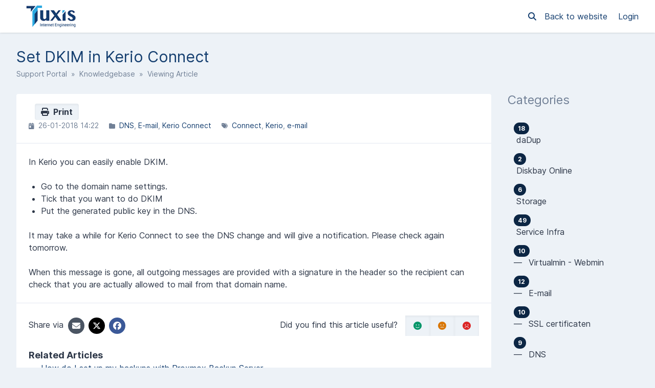

--- FILE ---
content_type: text/html; charset=UTF-8
request_url: https://support.tuxis.nl/en/knowledgebase/article/set-dkim-in-kerio-connect
body_size: 13678
content:
<!DOCTYPE html>
<html class="sp-theme-system" dir="ltr" lang="en">

<head>
    

        <title>Tuxis B.V. - Set DKIM in Kerio Connect</title>

        
    <meta property="og:type" content="article" />
    <meta property="og:url" content="https://support.tuxis.nl/en/knowledgebase/article/set-dkim-in-kerio-connect" />
    <meta property="og:title" content="Set DKIM in Kerio Connect" />
    <meta property="og:image" content="https://support.tuxis.nl/resources/assets/tuxis/logo-tuxis.png?v=5.7.5" />

    <!-- Meta -->
<meta http-equiv="Content-Type" content="text/html; charset=utf-8" />
<meta name="viewport" content="width=device-width, initial-scale=1" />
<meta name="csrf_token" content="cCF9LpUp9xZTWDHSoCGdKTxPH7KOBwl3cMVNJmys" />
<meta name="token" content="" />
<meta name="date_format" content="d-m-Y" />
<meta name="time_format" content="H:i" />
<meta name="default_country" content="NL" />
<meta name="max_file_size" content="2097152" />
<meta name="allowed_files" content="\.*$" />
<meta name="environment" content="production" />

<!-- Icon -->
    <link rel="icon" href="/resources/assets/tuxis/favicon-310x310.png" sizes="32x32"
           />


<meta name="theme-color" content="#ffffff"
      media="(prefers-color-scheme: light)">
<meta name="theme-color" content="#263238" media="(prefers-color-scheme: dark)" />

<!-- CSS -->
<style>:root {
	--color-primary-100: #96beec;
	--color-primary-200: #6ba3e4;
	--color-primary-300: #4088dc;
	--color-primary-400: #246ec5;
	--color-primary-500: #2062b0;
	--color-primary-600: #1c569a;
	--color-primary-700: #184a85;
	--color-primary-800: #143e6f;
	--color-primary-900: #0c2644;
	--color-background-primary: #ffffff;
	--color-background-secondary: #edf2f7;
	--color-background-tertiary: #e2e8f0;
	--color-text-primary: #2d3748;
	--color-text-secondary: #718096;
	--color-text-tertiary: #a0aec0;
}

.sp-theme-dark {
	--color-primary-100: #90a4ae;
	--color-primary-200: #78909c;
	--color-primary-300: #607d8b;
	--color-primary-400: #546e7a;
	--color-primary-500: #455a64;
	--color-primary-600: #37474f;
	--color-primary-700: #263238;
	--color-primary-800: #102027;
	--color-primary-900: #000a12;
	--color-background-primary: #263238;
	--color-background-secondary: #37474f;
	--color-background-tertiary: #455a64;
	--color-text-primary: #e2f1f8;
	--color-text-secondary: #c1d5e0;
	--color-text-tertiary: #718096;
}

@media print {
	.sp-theme-dark {
		--color-primary-100: #96beec;
		--color-primary-200: #6ba3e4;
		--color-primary-300: #4088dc;
		--color-primary-400: #246ec5;
		--color-primary-500: #2062b0;
		--color-primary-600: #1c569a;
		--color-primary-700: #184a85;
		--color-primary-800: #143e6f;
		--color-primary-900: #0c2644;
		--color-background-primary: #ffffff;
		--color-background-secondary: #edf2f7;
		--color-background-tertiary: #e2e8f0;
		--color-text-primary: #2d3748;
		--color-text-secondary: #718096;
		--color-text-tertiary: #a0aec0;
	}
}</style>
<script>var spCssVarThemes = {
	"light": 
	{
		"--color-primary-100": "#96beec",
		"--color-primary-200": "#6ba3e4",
		"--color-primary-300": "#4088dc",
		"--color-primary-400": "#246ec5",
		"--color-primary-500": "#2062b0",
		"--color-primary-600": "#1c569a",
		"--color-primary-700": "#184a85",
		"--color-primary-800": "#143e6f",
		"--color-primary-900": "#0c2644",
		"--color-background-primary": "#ffffff",
		"--color-background-secondary": "#edf2f7",
		"--color-background-tertiary": "#e2e8f0",
		"--color-text-primary": "#2d3748",
		"--color-text-secondary": "#718096",
		"--color-text-tertiary": "#a0aec0"
	},
	"dark": 
	{
		"--color-primary-100": "#90a4ae",
		"--color-primary-200": "#78909c",
		"--color-primary-300": "#607d8b",
		"--color-primary-400": "#546e7a",
		"--color-primary-500": "#455a64",
		"--color-primary-600": "#37474f",
		"--color-primary-700": "#263238",
		"--color-primary-800": "#102027",
		"--color-primary-900": "#000a12",
		"--color-background-primary": "#263238",
		"--color-background-secondary": "#37474f",
		"--color-background-tertiary": "#455a64",
		"--color-text-primary": "#e2f1f8",
		"--color-text-secondary": "#c1d5e0",
		"--color-text-tertiary": "#718096"
	}
}</script>
<script src="https://support.tuxis.nl/resources/assets/general/js/preload.js?v=5.7.5"></script>
<link href="https://support.tuxis.nl/resources/assets/frontend/css/main.min.css?v=5.7.5" rel="stylesheet" />
<link href="https://support.tuxis.nl/resources/assets/libs/css/common.min.css?v=5.7.5" rel="stylesheet" />

    
    
    
    
</head>

<body class="sp-bg-secondary sp-text-primary print:sp-bg-primary">

    

    <header class="sp-sticky sp-top-0 sp-z-10002 sp-px-6 sp-bg-primary lg:sp-px-8 print:sp-static print:sp-px-0 print:sp-shadow-none
                   sp-shadow">
        <div class="sp-container sp-relative sp-py-2 sp-m-auto print:sp-max-w-full">
            

                        <div class="sp-search sp-absolute sp-hidden sp-flex sp-items-center sp-h-full sp-w-full sp--mt-2
                        sp-bg-primary sp-z-10 print:sp-hidden">
                <div class="sp-grow sp-w-full">
                    <form name="search" action="https://support.tuxis.nl/en/search" method="get">
                        <input type="search" name="query" placeholder="Search" />
                    </form>
                </div>
                <div class="sp-flex-none">
                    <div class="sp-search-close sp-button sp-ms-3" title="Close">
                        <i class="fas fa-times"></i>
                    </div>
                </div>
            </div>
            
            <div class="sp-flex sp-items-center sp-h-full">
                <div class="sp-grow">
                    <a href="https://support.tuxis.nl/en">
                        <img src="https://support.tuxis.nl/resources/assets/tuxis/logo-tuxis.png?v=5.7.5" alt="Tuxis B.V." class="sp-logo sp-inline dark:sp-hidden print:sp-inline" />
                        <img src="https://support.tuxis.nl/resources/assets/tuxis/tuxis-logo-darkmode.png?v=5.7.5" alt="Tuxis B.V." class="sp-logo sp-hidden dark:sp-inline print:sp-hidden" />
                    </a>
                </div>

                <div class="sp-flex-none print:sp-hidden">
                                            <a class="sp-search-button sp-p-2 sp-me-2">
                            <i class="fas fa-search"></i>
                        </a>
                                    </div>

                <div class="sp-flex-none sp-hidden lg:sp-block print:sp-hidden">
                                            <a href="https://www.tuxis.nl/" class="sp-me-4">
                            Back to website
                        </a>
                    
                                            <a href="https://support.tuxis.nl/en/login">
                            Login
                        </a>
                                    </div>

                <div class="sp-flex-none sp-leading-0 lg:sp-hidden print:sp-hidden">
                    <div class="sp-mobile-nav-button sp-inline-block">
                        <div class="sp-px-3/2 sp-py-1 sp-rounded sp-border sp-cursor-pointer">
                            <svg focusable="false" viewBox="0 0 24 24">
                                <path d="M3 18h18v-2H3v2zm0-5h18v-2H3v2zm0-7v2h18V6H3z"></path>
                            </svg>
                        </div>
                    </div>
                </div>
            </div>

            
            
        </div>
    </header>

    <nav class="sp-mobile-nav sp-hidden sp-fixed sp-w-full sp-top-0 sp-px-6 sp-bg-primary-800 sp-shadow-inner
                sp-text-white sp-overflow-y-auto sp-z-10001 lg:sp-hidden print:sp-hidden">
        <div class="sp-container sp-py-6 sp-m-auto">
            <ul class="sp-nav sp-ps-0">
            <li>
            <a href="https://support.tuxis.nl/en" >
                Home
            </a>
        </li>
                <li>
            <a href="https://support.tuxis.nl/en/login" >
                Login
            </a>
        </li>
                    <li>
                <a href="https://support.tuxis.nl/en/register" >
                    Register
                </a>
            </li>
                        <li class="lg:sp-hidden">
            <hr class="sp-mx-0 sp-my-4 sp-border-primary-200" />

            <a href="https://www.tuxis.nl/">
                Back to website
            </a>
        </li>
    
    
</ul>
        </div>
    </nav>

        <div class="sp-comments-loading sp-alert sp-alert-error sp-alert-sticky sp-hidden">
        <div class="sp-container sp-mx-auto">
           There was a problem loading the comments.
        </div>
    </div>

    <div class="sp-relative xs:sp-px-6 lg:sp-static lg:sp-px-8 print:sp-px-0">
        <div class="sp-container sp-mx-auto sp-my-4 xs:sp-my-6 lg:sp-my-8 print:sp-max-w-full">

            

            <div class="sp-px-6 sp-mb-4 sp-leading-none xs:sp-px-0 xs:sp-mb-6 lg:sp-mb-8">
                <h1 class="sp-hidden md:sp-block sp-mb-3 sp-text-3xl sp-font-normal print:sp-block">
                    Set DKIM in Kerio Connect
                </h1>

                <div class="sp-breadcrumb md:sp-text-sm print:sp-mb-6">
                    <a href="https://support.tuxis.nl/en">Support Portal</a> &nbsp;&raquo;&nbsp;
                        
    <a href="https://support.tuxis.nl/en/knowledgebase">Knowledgebase</a> &nbsp;&raquo;&nbsp;
    Viewing Article
                </div>

                <hr class="sp-hidden sp-mx-0 print:sp-block" />
            </div>

            <div class="sp-flex sp-flex-wrap-reverse sp-min-w-0 lg:sp-flex-nowrap">

                <div class="sp-content sp-grow sp-w-full sp-overflow-hidden lg:sp-w-auto">

                    

                    <div class="sp-content-inner sp-p-6 sp-bg-primary sp-break-words xs:sp-rounded print:sp-p-0">

                        

                        
                        <!-- Box to display success/error messages generated by JavaScript -->
                        <div class="sp-alert sp-hidden" id="js-message-box"></div>

                        
                        
                        
    <a href="javascript:window.print()" class="sp-button sp-button-sm sp--mt-3/2 sp-ms-3 sp-float-end print:sp-hidden">
        <i class="fas fa-print"></i>&nbsp;
        Print
    </a>

    <!-- Stats (date, categories, tags) -->
    <ul class="sp-article-details sp-description">
    <li>
        <i class="fas fa-calendar-day sp-me-1"></i> 26-01-2018 14:22
    </li>
            <li>
            <i class="fas fa-folder sp-me-1"></i>
            <ul class="sp-item-list">
                                    <li><!--
                        --><a href="https://support.tuxis.nl/en/knowledgebase/category/dns">DNS</a><!--
                    --></li>
                                    <li><!--
                        --><a href="https://support.tuxis.nl/en/knowledgebase/category/e-mail">E-mail</a><!--
                    --></li>
                                    <li><!--
                        --><a href="https://support.tuxis.nl/en/knowledgebase/category/kerio-connect">Kerio Connect</a><!--
                    --></li>
                            </ul>
        </li>
                <li>
            <i class="fas fa-tags sp-me-1"></i>
            <ul class="sp-item-list">
                                    <li><!--
                        --><a href="https://support.tuxis.nl/en/knowledgebase/tag/connect">Connect</a><!--
                    --></li>
                                    <li><!--
                        --><a href="https://support.tuxis.nl/en/knowledgebase/tag/kerio">Kerio</a><!--
                    --></li>
                                    <li><!--
                        --><a href="https://support.tuxis.nl/en/knowledgebase/tag/e-mail">e-mail</a><!--
                    --></li>
                            </ul>
        </li>
    </ul>

    <hr />

    <!-- Article content -->
    <div class="sp-article"
         data-article-id="22"
         data-type-id="2">
        <p>In Kerio you can easily enable DKIM. </p>
<ul><li>Go to the domain name settings.</li><li>Tick that you want to do DKIM</li><li>Put the generated public key in the DNS.</li></ul>
<p></p>It may take a while for Kerio Connect to see the DNS change and will give a notification. Please check again tomorrow.<br><br>When this message is gone, all outgoing messages are provided with a signature in the header so the recipient can check that you are actually allowed to mail from that domain name.<p></p>
    </div>

    <!-- Attachments -->
    
    <hr  />

    <div class="sp-flex sp-flex-wrap sp-items-center print:sp-hidden">
        <!-- Share -->
        <div class="sp-w-full md:sp-w-1/2">
            <span>Share via</span>
            <a href="mailto:?body=Set%20DKIM%20in%20Kerio%20Connect - https://support.tuxis.nl/en/knowledgebase/article/set-dkim-in-kerio-connect"
               class="sp-inline-block sp-h-8 sp-w-8 sp-p-1 sp-ms-1 sp-bg-gray-600 sp-rounded-full sp-text-white
                      sp-text-center sp-align-middle hover:sp-text-white group">
                <i class="fas fa-envelope group-hover:sp-opacity-75"></i>
            </a><!--
        --><a href="https://twitter.com/intent/tweet?text=Set%20DKIM%20in%20Kerio%20Connect&amp;url=https://support.tuxis.nl/en/knowledgebase/article/set-dkim-in-kerio-connect"
              class="sp-inline-block sp-h-8 sp-w-8 sp-p-1 sp-ms-2 sp-rounded-full sp-text-white sp-text-center
                     sp-align-middle hover:sp-text-white group" style="background: #000000">
                <i class="fab fa-x-twitter group-hover:sp-opacity-75"></i>
            </a><!--
        --><a href="https://www.facebook.com/sharer.php?u=https://support.tuxis.nl/en/knowledgebase/article/set-dkim-in-kerio-connect"
              class="sp-inline-block sp-h-8 sp-w-8 sp-p-1 sp-ms-2 sp-rounded-full sp-text-white sp-text-center
                     sp-align-middle hover:sp-text-white group" style="background: #3b5998">
                <i class="fab fa-facebook group-hover:sp-opacity-75"></i>
            </a>
        </div>

        <!-- Rate article -->
                    <div class="sp-w-full sp-mt-3 md:sp-w-1/2 md:sp-mt-0 md:sp-text-end">
                                    <div class="sp-rate-article-container">
                        Did you find this article useful? &nbsp;
                        <div class="sp-button-group sp-inline-block">
                            <button class="sp-rate-article " data-rating="1">
                                <i class="fas fa-smile sp-text-green-600"></i>
                            </button><!--
                            --><button class="sp-rate-article " data-rating="2">
                                <i class="fas fa-meh sp-text-yellow-600"></i>
                            </button><!--
                            --><button class="sp-rate-article " data-rating="0">
                                <i class="fas fa-frown sp-text-red-600"></i>
                            </button>
                        </div>
                    </div>
                            </div>
            </div>

            <h4 class="sp-mt-6">Related Articles</h4>

            <ul class="sp-list-outside sp-related-articles">
                                <li>
                <a  href='https://support.tuxis.nl/en/knowledgebase/article/how-do-i-set-up-my-backups-with-proxmox-backup-server'>
                    How do I set up my backups with Proxmox Backup Server
                </a>
            </li>
                                            <li>
                <a  href='https://support.tuxis.nl/en/knowledgebase/article/set-up-signature-in-webmail-and-kerio-connect-client'>
                    Set up signature in webmail and Kerio Connect Client
                </a>
            </li>
                                            <li>
                <a  href='https://support.tuxis.nl/en/knowledgebase/article/icewarp-instellen-dns-validation-dkim'>
                    Icewarp instellen DNS validation &amp; DKIM
                </a>
            </li>
                        </ul>
    
    <!-- Comments -->
    

                        

                    </div>

                    

                </div>

                    <div class="sp-sidebar sp-hidden sp-flex-none sp-ms-8 sp-w-64 lg:sp-block print:sp-hidden">
    

            <div class="sp-sidebar-box">
            <h2>Categories</h2>
            <ul class="sp-nav">
                                <li>
                    <a href="https://support.tuxis.nl/en/knowledgebase/category/dadup">
                                                    <span class="sp-badge sp-float-end">18</span>
                                                <div class="nav-item" >
                            &nbsp;daDup
                        </div>
                    </a>
                </li>
                                <li>
                    <a href="https://support.tuxis.nl/en/knowledgebase/category/diskbay-online">
                                                    <span class="sp-badge sp-float-end">2</span>
                                                <div class="nav-item" >
                            &nbsp;Diskbay Online
                        </div>
                    </a>
                </li>
                                <li>
                    <a href="https://support.tuxis.nl/en/knowledgebase/category/storage">
                                                    <span class="sp-badge sp-float-end">6</span>
                                                <div class="nav-item" >
                            &nbsp;Storage
                        </div>
                    </a>
                </li>
                                <li>
                    <a href="https://support.tuxis.nl/en/knowledgebase/category/service-infra">
                                                    <span class="sp-badge sp-float-end">49</span>
                                                <div class="nav-item" >
                            &nbsp;Service Infra
                        </div>
                    </a>
                </li>
                                <li>
                    <a href="https://support.tuxis.nl/en/knowledgebase/category/virtualmin-webmin">
                                                    <span class="sp-badge sp-float-end">10</span>
                                                <div class="nav-item" >
                            &#8212;&#8239; &nbsp;Virtualmin - Webmin
                        </div>
                    </a>
                </li>
                                <li>
                    <a href="https://support.tuxis.nl/en/knowledgebase/category/e-mail">
                                                    <span class="sp-badge sp-float-end">12</span>
                                                <div class="nav-item" >
                            &#8212;&#8239; &nbsp;E-mail
                        </div>
                    </a>
                </li>
                                <li>
                    <a href="https://support.tuxis.nl/en/knowledgebase/category/ssl-certificaten">
                                                    <span class="sp-badge sp-float-end">10</span>
                                                <div class="nav-item" >
                            &#8212;&#8239; &nbsp;SSL certificaten
                        </div>
                    </a>
                </li>
                                <li>
                    <a href="https://support.tuxis.nl/en/knowledgebase/category/dns">
                                                    <span class="sp-badge sp-float-end">9</span>
                                                <div class="nav-item" >
                            &#8212;&#8239; &nbsp;DNS
                        </div>
                    </a>
                </li>
                                <li>
                    <a href="https://support.tuxis.nl/en/knowledgebase/category/domain-names">
                                                    <span class="sp-badge sp-float-end">7</span>
                                                <div class="nav-item" >
                            &#8212;&#8239; &nbsp;Domain names
                        </div>
                    </a>
                </li>
                                <li>
                    <a href="https://support.tuxis.nl/en/knowledgebase/category/webhosting">
                                                    <span class="sp-badge sp-float-end">14</span>
                                                <div class="nav-item" >
                            &#8212;&#8239; &nbsp;Webhosting
                        </div>
                    </a>
                </li>
                                <li>
                    <a href="https://support.tuxis.nl/en/knowledgebase/category/saas">
                                                    <span class="sp-badge sp-float-end">42</span>
                                                <div class="nav-item" >
                            &nbsp;SaaS
                        </div>
                    </a>
                </li>
                                <li>
                    <a href="https://support.tuxis.nl/en/knowledgebase/category/bestandonline">
                                                    <span class="sp-badge sp-float-end">7</span>
                                                <div class="nav-item" >
                            &#8212;&#8239; &nbsp;Filesonline.eu
                        </div>
                    </a>
                </li>
                                <li>
                    <a href="https://support.tuxis.nl/en/knowledgebase/category/kerio">
                                                    <span class="sp-badge sp-float-end">36</span>
                                                <div class="nav-item" >
                            &#8212;&#8239; &nbsp;Kerio
                        </div>
                    </a>
                </li>
                                <li>
                    <a href="https://support.tuxis.nl/en/knowledgebase/category/kerio-connect">
                                                    <span class="sp-badge sp-float-end">22</span>
                                                <div class="nav-item" >
                            &#8212;&#8212;&#8239; &nbsp;Kerio Connect
                        </div>
                    </a>
                </li>
                                <li>
                    <a href="https://support.tuxis.nl/en/knowledgebase/category/kerio-operator">
                                                    <span class="sp-badge sp-float-end">7</span>
                                                <div class="nav-item" >
                            &#8212;&#8212;&#8239; &nbsp;Kerio Operator
                        </div>
                    </a>
                </li>
                                <li>
                    <a href="https://support.tuxis.nl/en/knowledgebase/category/kerio-control">
                                                    <span class="sp-badge sp-float-end">5</span>
                                                <div class="nav-item" >
                            &#8212;&#8212;&#8239; &nbsp;Kerio Control
                        </div>
                    </a>
                </li>
                                <li>
                    <a href="https://support.tuxis.nl/en/knowledgebase/category/tcc">
                                                    <span class="sp-badge sp-float-end">10</span>
                                                <div class="nav-item" >
                            &nbsp;TCC
                        </div>
                    </a>
                </li>
                                <li>
                    <a href="https://support.tuxis.nl/en/knowledgebase/category/customerportal">
                                                    <span class="sp-badge sp-float-end">24</span>
                                                <div class="nav-item" >
                            &nbsp;Customerportals
                        </div>
                    </a>
                </li>
                                <li>
                    <a href="https://support.tuxis.nl/en/knowledgebase/category/portal-tuxis-cloud">
                                                    <span class="sp-badge sp-float-end">18</span>
                                                <div class="nav-item" >
                            &#8212;&#8239; &nbsp;portal.tuxis.cloud
                        </div>
                    </a>
                </li>
                                <li>
                    <a href="https://support.tuxis.nl/en/knowledgebase/category/klanten-tuxis-nl">
                                                    <span class="sp-badge sp-float-end">5</span>
                                                <div class="nav-item" >
                            &#8212;&#8239; &nbsp;klanten.tuxis.nl
                        </div>
                    </a>
                </li>
                                <li>
                    <a href="https://support.tuxis.nl/en/knowledgebase/category/icewarp">
                                                    <span class="sp-badge sp-float-end">3</span>
                                                <div class="nav-item" >
                            &nbsp;Icewarp
                        </div>
                    </a>
                </li>
                                <li>
                    <a href="https://support.tuxis.nl/en/knowledgebase/category/marketplace">
                                                    <span class="sp-badge sp-float-end">15</span>
                                                <div class="nav-item" >
                            &nbsp;Marketplace
                        </div>
                    </a>
                </li>
                                <li>
                    <a href="https://support.tuxis.nl/en/knowledgebase/category/syslog">
                                                    <span class="sp-badge sp-float-end">3</span>
                                                <div class="nav-item" >
                            &#8212;&#8239; &nbsp;Syslog
                        </div>
                    </a>
                </li>
                                <li>
                    <a href="https://support.tuxis.nl/en/knowledgebase/category/mikrotik-chr">
                                                    <span class="sp-badge sp-float-end">1</span>
                                                <div class="nav-item" >
                            &#8212;&#8239; &nbsp;Mikrotik CHR
                        </div>
                    </a>
                </li>
                                <li>
                    <a href="https://support.tuxis.nl/en/knowledgebase/category/3cx">
                                                    <span class="sp-badge sp-float-end">1</span>
                                                <div class="nav-item" >
                            &#8212;&#8239; &nbsp;3CX
                        </div>
                    </a>
                </li>
                                <li>
                    <a href="https://support.tuxis.nl/en/knowledgebase/category/mp-algemeen">
                                                    <span class="sp-badge sp-float-end">1</span>
                                                <div class="nav-item" >
                            &#8212;&#8239; &nbsp;Algemeen
                        </div>
                    </a>
                </li>
                                <li>
                    <a href="https://support.tuxis.nl/en/knowledgebase/category/debian">
                                                    <span class="sp-badge sp-float-end">1</span>
                                                <div class="nav-item" >
                            &#8212;&#8239; &nbsp;Debian
                        </div>
                    </a>
                </li>
                                <li>
                    <a href="https://support.tuxis.nl/en/knowledgebase/category/ubuntu">
                                                    <span class="sp-badge sp-float-end">1</span>
                                                <div class="nav-item" >
                            &#8212;&#8239; &nbsp;Ubuntu
                        </div>
                    </a>
                </li>
                                <li>
                    <a href="https://support.tuxis.nl/en/knowledgebase/category/edgewall">
                                                    <span class="sp-badge sp-float-end">4</span>
                                                <div class="nav-item" >
                            &#8212;&#8239; &nbsp;EdgeWall
                        </div>
                    </a>
                </li>
                                <li>
                    <a href="https://support.tuxis.nl/en/knowledgebase/category/kerio-connect-2">
                                                    <span class="sp-badge sp-float-end">2</span>
                                                <div class="nav-item" >
                            &#8212;&#8239; &nbsp;Kerio Connect
                        </div>
                    </a>
                </li>
                                <li>
                    <a href="https://support.tuxis.nl/en/knowledgebase/category/algemeen">
                                                    <span class="sp-badge sp-float-end">1</span>
                                                <div class="nav-item" >
                            &nbsp;Algemeen
                        </div>
                    </a>
                </li>
                                <li>
                    <a href="https://support.tuxis.nl/en/knowledgebase/category/proxmox">
                                                    <span class="sp-badge sp-float-end">22</span>
                                                <div class="nav-item" >
                            &nbsp;Proxmox
                        </div>
                    </a>
                </li>
                                <li>
                    <a href="https://support.tuxis.nl/en/knowledgebase/category/proxmox-backup-server">
                                                    <span class="sp-badge sp-float-end">17</span>
                                                <div class="nav-item" >
                            &#8212;&#8239; &nbsp;Proxmox Backup Server
                        </div>
                    </a>
                </li>
                            </ul>
        </div>
    
            <div class="sp-sidebar-box">
            <h2>Tags</h2>
            <ul class="sp-nav">
                                    <li>
                        <a href="https://support.tuxis.nl/en/knowledgebase/tag/3cx">
                            3CX
                        </a>
                    </li>
                                    <li>
                        <a href="https://support.tuxis.nl/en/knowledgebase/tag/abuse">
                            abuse
                        </a>
                    </li>
                                    <li>
                        <a href="https://support.tuxis.nl/en/knowledgebase/tag/account">
                            Account
                        </a>
                    </li>
                                    <li>
                        <a href="https://support.tuxis.nl/en/knowledgebase/tag/admin-tuxis-nl">
                            admin.tuxis.nl
                        </a>
                    </li>
                                    <li>
                        <a href="https://support.tuxis.nl/en/knowledgebase/tag/android">
                            Android
                        </a>
                    </li>
                                    <li>
                        <a href="https://support.tuxis.nl/en/knowledgebase/tag/api-token">
                            api-token
                        </a>
                    </li>
                                    <li>
                        <a href="https://support.tuxis.nl/en/knowledgebase/tag/apitoken">
                            apitoken
                        </a>
                    </li>
                                    <li>
                        <a href="https://support.tuxis.nl/en/knowledgebase/tag/apple">
                            Apple
                        </a>
                    </li>
                                    <li>
                        <a href="https://support.tuxis.nl/en/knowledgebase/tag/archiware">
                            archiware
                        </a>
                    </li>
                                    <li>
                        <a href="https://support.tuxis.nl/en/knowledgebase/tag/authenticatie">
                            Authenticatie
                        </a>
                    </li>
                                    <li>
                        <a href="https://support.tuxis.nl/en/knowledgebase/tag/avggdpr">
                            AVG/GDPR
                        </a>
                    </li>
                                    <li>
                        <a href="https://support.tuxis.nl/en/knowledgebase/tag/back-up">
                            back-up
                        </a>
                    </li>
                                    <li>
                        <a href="https://support.tuxis.nl/en/knowledgebase/tag/backup">
                            backup
                        </a>
                    </li>
                                    <li>
                        <a href="https://support.tuxis.nl/en/knowledgebase/tag/best-practices">
                            best-practices
                        </a>
                    </li>
                                    <li>
                        <a href="https://support.tuxis.nl/en/knowledgebase/tag/beveiliging">
                            Beveiliging
                        </a>
                    </li>
                                    <li>
                        <a href="https://support.tuxis.nl/en/knowledgebase/tag/centos">
                            CentOS
                        </a>
                    </li>
                                    <li>
                        <a href="https://support.tuxis.nl/en/knowledgebase/tag/certificaat">
                            Certificaat
                        </a>
                    </li>
                                    <li>
                        <a href="https://support.tuxis.nl/en/knowledgebase/tag/cluster">
                            cluster
                        </a>
                    </li>
                                    <li>
                        <a href="https://support.tuxis.nl/en/knowledgebase/tag/company">
                            company
                        </a>
                    </li>
                                    <li>
                        <a href="https://support.tuxis.nl/en/knowledgebase/tag/configuratie">
                            configuratie
                        </a>
                    </li>
                                    <li>
                        <a href="https://support.tuxis.nl/en/knowledgebase/tag/configuration">
                            configuration
                        </a>
                    </li>
                                    <li>
                        <a href="https://support.tuxis.nl/en/knowledgebase/tag/connect">
                            Connect
                        </a>
                    </li>
                                    <li>
                        <a href="https://support.tuxis.nl/en/knowledgebase/tag/control">
                            Control
                        </a>
                    </li>
                                    <li>
                        <a href="https://support.tuxis.nl/en/knowledgebase/tag/create">
                            create
                        </a>
                    </li>
                                    <li>
                        <a href="https://support.tuxis.nl/en/knowledgebase/tag/dadup">
                            daDup
                        </a>
                    </li>
                                    <li>
                        <a href="https://support.tuxis.nl/en/knowledgebase/tag/datastore">
                            datastore
                        </a>
                    </li>
                                    <li>
                        <a href="https://support.tuxis.nl/en/knowledgebase/tag/debian">
                            Debian
                        </a>
                    </li>
                                    <li>
                        <a href="https://support.tuxis.nl/en/knowledgebase/tag/deutsch">
                            Deutsch
                        </a>
                    </li>
                                    <li>
                        <a href="https://support.tuxis.nl/en/knowledgebase/tag/diensten">
                            diensten
                        </a>
                    </li>
                                    <li>
                        <a href="https://support.tuxis.nl/en/knowledgebase/tag/directadmin">
                            DirectAdmin
                        </a>
                    </li>
                                    <li>
                        <a href="https://support.tuxis.nl/en/knowledgebase/tag/diskbayonline">
                            DiskbayOnline
                        </a>
                    </li>
                                    <li>
                        <a href="https://support.tuxis.nl/en/knowledgebase/tag/dkim">
                            DKIM
                        </a>
                    </li>
                                    <li>
                        <a href="https://support.tuxis.nl/en/knowledgebase/tag/dmz">
                            DMZ
                        </a>
                    </li>
                                    <li>
                        <a href="https://support.tuxis.nl/en/knowledgebase/tag/dns">
                            DNS
                        </a>
                    </li>
                                    <li>
                        <a href="https://support.tuxis.nl/en/knowledgebase/tag/domains">
                            Domains
                        </a>
                    </li>
                                    <li>
                        <a href="https://support.tuxis.nl/en/knowledgebase/tag/domeinnamen">
                            Domeinnamen
                        </a>
                    </li>
                                    <li>
                        <a href="https://support.tuxis.nl/en/knowledgebase/tag/e-mail">
                            e-mail
                        </a>
                    </li>
                                    <li>
                        <a href="https://support.tuxis.nl/en/knowledgebase/tag/edgewall">
                            EdgeWall
                        </a>
                    </li>
                                    <li>
                        <a href="https://support.tuxis.nl/en/knowledgebase/tag/english">
                            english
                        </a>
                    </li>
                                    <li>
                        <a href="https://support.tuxis.nl/en/knowledgebase/tag/errors">
                            errors
                        </a>
                    </li>
                                    <li>
                        <a href="https://support.tuxis.nl/en/knowledgebase/tag/esxi">
                            esxi
                        </a>
                    </li>
                                    <li>
                        <a href="https://support.tuxis.nl/en/knowledgebase/tag/facturatie">
                            facturatie
                        </a>
                    </li>
                                    <li>
                        <a href="https://support.tuxis.nl/en/knowledgebase/tag/filesonline">
                            FilesOnline
                        </a>
                    </li>
                                    <li>
                        <a href="https://support.tuxis.nl/en/knowledgebase/tag/filesonline-eu">
                            filesonline.eu
                        </a>
                    </li>
                                    <li>
                        <a href="https://support.tuxis.nl/en/knowledgebase/tag/ftp">
                            FTP
                        </a>
                    </li>
                                    <li>
                        <a href="https://support.tuxis.nl/en/knowledgebase/tag/gc">
                            GC
                        </a>
                    </li>
                                    <li>
                        <a href="https://support.tuxis.nl/en/knowledgebase/tag/hacks">
                            hacks
                        </a>
                    </li>
                                    <li>
                        <a href="https://support.tuxis.nl/en/knowledgebase/tag/howto">
                            howto
                        </a>
                    </li>
                                    <li>
                        <a href="https://support.tuxis.nl/en/knowledgebase/tag/hyperbackup">
                            Hyperbackup
                        </a>
                    </li>
                                    <li>
                        <a href="https://support.tuxis.nl/en/knowledgebase/tag/icewarp">
                            Icewarp
                        </a>
                    </li>
                                    <li>
                        <a href="https://support.tuxis.nl/en/knowledgebase/tag/insights">
                            insights
                        </a>
                    </li>
                                    <li>
                        <a href="https://support.tuxis.nl/en/knowledgebase/tag/invoices">
                            invoices
                        </a>
                    </li>
                                    <li>
                        <a href="https://support.tuxis.nl/en/knowledgebase/tag/ipad">
                            iPad
                        </a>
                    </li>
                                    <li>
                        <a href="https://support.tuxis.nl/en/knowledgebase/tag/iphone">
                            iPhone
                        </a>
                    </li>
                                    <li>
                        <a href="https://support.tuxis.nl/en/knowledgebase/tag/joomla">
                            Joomla
                        </a>
                    </li>
                                    <li>
                        <a href="https://support.tuxis.nl/en/knowledgebase/tag/kerio">
                            Kerio
                        </a>
                    </li>
                                    <li>
                        <a href="https://support.tuxis.nl/en/knowledgebase/tag/kerio-connect-client">
                            Kerio Connect Client
                        </a>
                    </li>
                                    <li>
                        <a href="https://support.tuxis.nl/en/knowledgebase/tag/keys">
                            keys
                        </a>
                    </li>
                                    <li>
                        <a href="https://support.tuxis.nl/en/knowledgebase/tag/klantenportal">
                            klantenportal
                        </a>
                    </li>
                                    <li>
                        <a href="https://support.tuxis.nl/en/knowledgebase/tag/language">
                            language
                        </a>
                    </li>
                                    <li>
                        <a href="https://support.tuxis.nl/en/knowledgebase/tag/ldap">
                            LDAP
                        </a>
                    </li>
                                    <li>
                        <a href="https://support.tuxis.nl/en/knowledgebase/tag/licenties">
                            Licenties
                        </a>
                    </li>
                                    <li>
                        <a href="https://support.tuxis.nl/en/knowledgebase/tag/linux">
                            Linux
                        </a>
                    </li>
                                    <li>
                        <a href="https://support.tuxis.nl/en/knowledgebase/tag/login">
                            login
                        </a>
                    </li>
                                    <li>
                        <a href="https://support.tuxis.nl/en/knowledgebase/tag/logs">
                            Logs
                        </a>
                    </li>
                                    <li>
                        <a href="https://support.tuxis.nl/en/knowledgebase/tag/mac">
                            Mac
                        </a>
                    </li>
                                    <li>
                        <a href="https://support.tuxis.nl/en/knowledgebase/tag/management">
                            management
                        </a>
                    </li>
                                    <li>
                        <a href="https://support.tuxis.nl/en/knowledgebase/tag/marketplace">
                            Marketplace
                        </a>
                    </li>
                                    <li>
                        <a href="https://support.tuxis.nl/en/knowledgebase/tag/migratie">
                            migratie
                        </a>
                    </li>
                                    <li>
                        <a href="https://support.tuxis.nl/en/knowledgebase/tag/migration">
                            migration
                        </a>
                    </li>
                                    <li>
                        <a href="https://support.tuxis.nl/en/knowledgebase/tag/migreren">
                            Migreren
                        </a>
                    </li>
                                    <li>
                        <a href="https://support.tuxis.nl/en/knowledgebase/tag/modoboa">
                            Modoboa
                        </a>
                    </li>
                                    <li>
                        <a href="https://support.tuxis.nl/en/knowledgebase/tag/mysql">
                            MySQL
                        </a>
                    </li>
                                    <li>
                        <a href="https://support.tuxis.nl/en/knowledgebase/tag/nederlands">
                            nederlands
                        </a>
                    </li>
                                    <li>
                        <a href="https://support.tuxis.nl/en/knowledgebase/tag/networking">
                            Networking
                        </a>
                    </li>
                                    <li>
                        <a href="https://support.tuxis.nl/en/knowledgebase/tag/nextcloud">
                            Nextcloud
                        </a>
                    </li>
                                    <li>
                        <a href="https://support.tuxis.nl/en/knowledgebase/tag/operator">
                            Operator
                        </a>
                    </li>
                                    <li>
                        <a href="https://support.tuxis.nl/en/knowledgebase/tag/opzeggen">
                            opzeggen
                        </a>
                    </li>
                                    <li>
                        <a href="https://support.tuxis.nl/en/knowledgebase/tag/outlook">
                            Outlook
                        </a>
                    </li>
                                    <li>
                        <a href="https://support.tuxis.nl/en/knowledgebase/tag/owncloud">
                            Owncloud
                        </a>
                    </li>
                                    <li>
                        <a href="https://support.tuxis.nl/en/knowledgebase/tag/password">
                            password
                        </a>
                    </li>
                                    <li>
                        <a href="https://support.tuxis.nl/en/knowledgebase/tag/payment">
                            payment
                        </a>
                    </li>
                                    <li>
                        <a href="https://support.tuxis.nl/en/knowledgebase/tag/pbs">
                            PBS
                        </a>
                    </li>
                                    <li>
                        <a href="https://support.tuxis.nl/en/knowledgebase/tag/performance">
                            performance
                        </a>
                    </li>
                                    <li>
                        <a href="https://support.tuxis.nl/en/knowledgebase/tag/permissions">
                            permissions
                        </a>
                    </li>
                                    <li>
                        <a href="https://support.tuxis.nl/en/knowledgebase/tag/personal">
                            personal
                        </a>
                    </li>
                                    <li>
                        <a href="https://support.tuxis.nl/en/knowledgebase/tag/php">
                            php
                        </a>
                    </li>
                                    <li>
                        <a href="https://support.tuxis.nl/en/knowledgebase/tag/phpmyadmin">
                            phpMyAdmin
                        </a>
                    </li>
                                    <li>
                        <a href="https://support.tuxis.nl/en/knowledgebase/tag/portal">
                            portal
                        </a>
                    </li>
                                    <li>
                        <a href="https://support.tuxis.nl/en/knowledgebase/tag/portal-tuxis-cloud">
                            portal.tuxis.cloud
                        </a>
                    </li>
                                    <li>
                        <a href="https://support.tuxis.nl/en/knowledgebase/tag/private">
                            private
                        </a>
                    </li>
                                    <li>
                        <a href="https://support.tuxis.nl/en/knowledgebase/tag/proxmox">
                            proxmox
                        </a>
                    </li>
                                    <li>
                        <a href="https://support.tuxis.nl/en/knowledgebase/tag/proxmox-backup-server">
                            Proxmox Backup Server
                        </a>
                    </li>
                                    <li>
                        <a href="https://support.tuxis.nl/en/knowledgebase/tag/prunejob">
                            prunejob
                        </a>
                    </li>
                                    <li>
                        <a href="https://support.tuxis.nl/en/knowledgebase/tag/qnap">
                            QNAP
                        </a>
                    </li>
                                    <li>
                        <a href="https://support.tuxis.nl/en/knowledgebase/tag/resolvers">
                            resolvers
                        </a>
                    </li>
                                    <li>
                        <a href="https://support.tuxis.nl/en/knowledgebase/tag/resources">
                            resources
                        </a>
                    </li>
                                    <li>
                        <a href="https://support.tuxis.nl/en/knowledgebase/tag/restore">
                            restore
                        </a>
                    </li>
                                    <li>
                        <a href="https://support.tuxis.nl/en/knowledgebase/tag/router">
                            Router
                        </a>
                    </li>
                                    <li>
                        <a href="https://support.tuxis.nl/en/knowledgebase/tag/s3">
                            S3
                        </a>
                    </li>
                                    <li>
                        <a href="https://support.tuxis.nl/en/knowledgebase/tag/security">
                            security
                        </a>
                    </li>
                                    <li>
                        <a href="https://support.tuxis.nl/en/knowledgebase/tag/server">
                            server
                        </a>
                    </li>
                                    <li>
                        <a href="https://support.tuxis.nl/en/knowledgebase/tag/services">
                            services
                        </a>
                    </li>
                                    <li>
                        <a href="https://support.tuxis.nl/en/knowledgebase/tag/smartphone">
                            smartphone
                        </a>
                    </li>
                                    <li>
                        <a href="https://support.tuxis.nl/en/knowledgebase/tag/snapshot">
                            snapshot
                        </a>
                    </li>
                                    <li>
                        <a href="https://support.tuxis.nl/en/knowledgebase/tag/spam">
                            spam
                        </a>
                    </li>
                                    <li>
                        <a href="https://support.tuxis.nl/en/knowledgebase/tag/ssh">
                            ssh
                        </a>
                    </li>
                                    <li>
                        <a href="https://support.tuxis.nl/en/knowledgebase/tag/ssl">
                            SSL
                        </a>
                    </li>
                                    <li>
                        <a href="https://support.tuxis.nl/en/knowledgebase/tag/storage">
                            Storage
                        </a>
                    </li>
                                    <li>
                        <a href="https://support.tuxis.nl/en/knowledgebase/tag/sync">
                            sync
                        </a>
                    </li>
                                    <li>
                        <a href="https://support.tuxis.nl/en/knowledgebase/tag/syncjob">
                            syncjob
                        </a>
                    </li>
                                    <li>
                        <a href="https://support.tuxis.nl/en/knowledgebase/tag/synology">
                            Synology
                        </a>
                    </li>
                                    <li>
                        <a href="https://support.tuxis.nl/en/knowledgebase/tag/syslog">
                            Syslog
                        </a>
                    </li>
                                    <li>
                        <a href="https://support.tuxis.nl/en/knowledgebase/tag/tcc">
                            TCC
                        </a>
                    </li>
                                    <li>
                        <a href="https://support.tuxis.nl/en/knowledgebase/tag/template">
                            template
                        </a>
                    </li>
                                    <li>
                        <a href="https://support.tuxis.nl/en/knowledgebase/tag/terminate">
                            terminate
                        </a>
                    </li>
                                    <li>
                        <a href="https://support.tuxis.nl/en/knowledgebase/tag/thin-provisioning">
                            thin provisioning
                        </a>
                    </li>
                                    <li>
                        <a href="https://support.tuxis.nl/en/knowledgebase/tag/trunk">
                            Trunk
                        </a>
                    </li>
                                    <li>
                        <a href="https://support.tuxis.nl/en/knowledgebase/tag/tuxis">
                            Tuxis
                        </a>
                    </li>
                                    <li>
                        <a href="https://support.tuxis.nl/en/knowledgebase/tag/ubuntu">
                            Ubuntu
                        </a>
                    </li>
                                    <li>
                        <a href="https://support.tuxis.nl/en/knowledgebase/tag/username">
                            username
                        </a>
                    </li>
                                    <li>
                        <a href="https://support.tuxis.nl/en/knowledgebase/tag/users">
                            users
                        </a>
                    </li>
                                    <li>
                        <a href="https://support.tuxis.nl/en/knowledgebase/tag/veeam">
                            Veeam
                        </a>
                    </li>
                                    <li>
                        <a href="https://support.tuxis.nl/en/knowledgebase/tag/virtualmin">
                            Virtualmin
                        </a>
                    </li>
                                    <li>
                        <a href="https://support.tuxis.nl/en/knowledgebase/tag/vm">
                            vm
                        </a>
                    </li>
                                    <li>
                        <a href="https://support.tuxis.nl/en/knowledgebase/tag/vmware">
                            vmware
                        </a>
                    </li>
                                    <li>
                        <a href="https://support.tuxis.nl/en/knowledgebase/tag/voip">
                            VOIP
                        </a>
                    </li>
                                    <li>
                        <a href="https://support.tuxis.nl/en/knowledgebase/tag/vpn">
                            VPN
                        </a>
                    </li>
                                    <li>
                        <a href="https://support.tuxis.nl/en/knowledgebase/tag/vps">
                            VPS
                        </a>
                    </li>
                                    <li>
                        <a href="https://support.tuxis.nl/en/knowledgebase/tag/wachtwoord-aanpassen">
                            wachtwoord aanpassen
                        </a>
                    </li>
                                    <li>
                        <a href="https://support.tuxis.nl/en/knowledgebase/tag/webhosting">
                            webhosting
                        </a>
                    </li>
                                    <li>
                        <a href="https://support.tuxis.nl/en/knowledgebase/tag/webmail">
                            Webmail
                        </a>
                    </li>
                                    <li>
                        <a href="https://support.tuxis.nl/en/knowledgebase/tag/windows">
                            Windows
                        </a>
                    </li>
                                    <li>
                        <a href="https://support.tuxis.nl/en/knowledgebase/tag/zfs">
                            zfs
                        </a>
                    </li>
                            </ul>
        </div>
    
    
</div>
    

                
            </div>

        </div>
    </div>

    <div class="sp-px-6 sp-mt-6 sp-border-t sp-border-tertiary print:sp-px-0">
        <div class="sp-container sp-py-6 sp-mx-auto print:sp-max-w-full">
            <div class="sp-flex sp-flex-wrap sp-items-center">
                <div class="sp-grow sp-w-full sp-mb-3 sm:sp-w-auto sm:sp-mb-0">
                    <span class="sp-text-tertiary">
                        &copy; Tuxis B.V.
                    </span>
                </div>
                                    <div class="sp-flex-none sp-w-full sm:sp-w-auto print:sp-hidden">
                        <i class="fas fa-language" title="Language"></i> &nbsp;
                        <select name="language" class="sp-bg-primary">
                                                            <option value="nl"
                                                                                data-return-to="https://support.tuxis.nl/en/knowledgebase/article/dkim-instellen-kerio-connect?lang=nl">
                                    Dutch
                                </option>
                                                            <option value="en"
                                        selected="selected"                                        data-return-to="https://support.tuxis.nl/en/knowledgebase/article/set-dkim-in-kerio-connect?lang=en">
                                    English
                                </option>
                                                    </select>
                    </div>
                            </div>
        </div>
    </div>

    

    <!-- Laravel Localisation -->
<script src="https://support.tuxis.nl/resources/assets/general/js/lang.min.js?v=5.7.5"></script>
<script>
    Lang.addMessages({"en":{"locale.country.AF":"Afghanistan","locale.country.AL":"Albania","locale.country.DZ":"Algeria","locale.country.AS":"American Samoa","locale.country.AD":"Andorra","locale.country.AO":"Angola","locale.country.AI":"Anguilla","locale.country.AQ":"Antarctica","locale.country.AG":"Antigua and Barbuda","locale.country.AR":"Argentina","locale.country.AM":"Armenia","locale.country.AW":"Aruba","locale.country.AU":"Australia","locale.country.AT":"Austria","locale.country.AZ":"Azerbaijan","locale.country.BS":"Bahamas","locale.country.BH":"Bahrain","locale.country.BD":"Bangladesh","locale.country.BB":"Barbados","locale.country.BY":"Belarus","locale.country.BE":"Belgium","locale.country.BZ":"Belize","locale.country.BJ":"Benin","locale.country.BM":"Bermuda","locale.country.BT":"Bhutan","locale.country.BO":"Bolivia","locale.country.BA":"Bosnia and Herzegovina","locale.country.BW":"Botswana","locale.country.BR":"Brazil","locale.country.BQ":"British Antarctic Territory","locale.country.VG":"British Virgin Islands","locale.country.BN":"Brunei","locale.country.BG":"Bulgaria","locale.country.BF":"Burkina Faso","locale.country.BI":"Burundi","locale.country.CV":"Cabo Verde","locale.country.KH":"Cambodia","locale.country.CM":"Cameroon","locale.country.CA":"Canada","locale.country.KY":"Cayman Islands","locale.country.CF":"Central African Republic","locale.country.TD":"Chad","locale.country.CL":"Chile","locale.country.CN":"China","locale.country.CO":"Colombia","locale.country.KM":"Comoros","locale.country.CG":"Congo","locale.country.CK":"Cook Islands","locale.country.CR":"Costa Rica","locale.country.HR":"Croatia","locale.country.CU":"Cuba","locale.country.CW":"Cura\u00e7ao","locale.country.CY":"Cyprus","locale.country.CZ":"Czechia","locale.country.CI":"C\u00f4te d'Ivoire","locale.country.CD":"Democratic Republic of the Congo","locale.country.DK":"Denmark","locale.country.DJ":"Djibouti","locale.country.DM":"Dominica","locale.country.DO":"Dominican Republic","locale.country.EC":"Ecuador","locale.country.EG":"Egypt","locale.country.SV":"El Salvador","locale.country.GQ":"Equatorial Guinea","locale.country.ER":"Eritrea","locale.country.EE":"Estonia","locale.country.ET":"Ethiopia","locale.country.FK":"Falkland Islands","locale.country.FO":"Faroe Islands","locale.country.FJ":"Fiji","locale.country.FI":"Finland","locale.country.FR":"France","locale.country.PF":"French Polynesia","locale.country.TF":"French Southern and Antarctic Lands","locale.country.GA":"Gabon","locale.country.GM":"Gambia","locale.country.GE":"Georgia","locale.country.DE":"Germany","locale.country.GH":"Ghana","locale.country.GR":"Greece","locale.country.GL":"Greenland","locale.country.GD":"Grenada","locale.country.GU":"Guam","locale.country.GT":"Guatemala","locale.country.GG":"Guernsey","locale.country.GN":"Guinea","locale.country.GW":"Guinea-Bissau","locale.country.GY":"Guyana","locale.country.HT":"Haiti","locale.country.HM":"Heard Island and McDonald Islands","locale.country.HN":"Honduras","locale.country.HK":"Hong Kong","locale.country.HU":"Hungary","locale.country.IS":"Iceland","locale.country.IN":"India","locale.country.IO":"Indian Ocean Territory","locale.country.ID":"Indonesia","locale.country.IR":"Iran","locale.country.IQ":"Iraq","locale.country.IE":"Ireland","locale.country.IM":"Isle of Man","locale.country.IL":"Israel","locale.country.IT":"Italy","locale.country.JM":"Jamaica","locale.country.JP":"Japan","locale.country.JE":"Jersey","locale.country.JO":"Jordan","locale.country.KZ":"Kazakhstan","locale.country.KE":"Kenya","locale.country.KI":"Kiribati","locale.country.XK":"Kosovo","locale.country.KW":"Kuwait","locale.country.KG":"Kyrgyzstan","locale.country.LA":"Laos","locale.country.LV":"Latvia","locale.country.LB":"Lebanon","locale.country.LS":"Lesotho","locale.country.LR":"Liberia","locale.country.LY":"Libya","locale.country.LI":"Liechtenstein","locale.country.LT":"Lithuania","locale.country.LU":"Luxembourg","locale.country.MO":"Macao","locale.country.MK":"Macedonia","locale.country.MG":"Madagascar","locale.country.MW":"Malawi","locale.country.MY":"Malaysia","locale.country.MV":"Maldives","locale.country.ML":"Mali","locale.country.MT":"Malta","locale.country.MH":"Marshall Islands","locale.country.MR":"Mauritania","locale.country.MU":"Mauritius","locale.country.MX":"Mexico","locale.country.FM":"Micronesia","locale.country.MD":"Moldova","locale.country.MC":"Monaco","locale.country.MN":"Mongolia","locale.country.ME":"Montenegro","locale.country.MS":"Montserrat","locale.country.MA":"Morocco","locale.country.MZ":"Mozambique","locale.country.MM":"Myanmar","locale.country.NA":"Namibia","locale.country.NR":"Nauru","locale.country.NP":"Nepal","locale.country.NL":"Netherlands","locale.country.NC":"New Caledonia","locale.country.NZ":"New Zealand","locale.country.NI":"Nicaragua","locale.country.NE":"Niger","locale.country.NG":"Nigeria","locale.country.NU":"Niue","locale.country.NF":"Norfolk Island","locale.country.KP":"North Korea","locale.country.MP":"North Mariana Islands","locale.country.NO":"Norway","locale.country.OM":"Oman","locale.country.PK":"Pakistan","locale.country.PW":"Palau","locale.country.PS":"Palestine","locale.country.PA":"Panama","locale.country.PG":"Papua New Guinea","locale.country.PY":"Paraguay","locale.country.PE":"Peru","locale.country.PH":"Philippines","locale.country.PN":"Pitcairn Islands","locale.country.PL":"Poland","locale.country.PT":"Portugal","locale.country.PR":"Puerto Rico","locale.country.QA":"Qatar","locale.country.RO":"Romania","locale.country.RU":"Russia","locale.country.RW":"Rwanda","locale.country.BL":"Saint Barth\u00e9lemy","locale.country.SH":"Saint Helena","locale.country.KN":"Saint Kitts and Nevis","locale.country.LC":"Saint Lucia","locale.country.MF":"Saint Martin","locale.country.PM":"Saint Pierre and Miquelon","locale.country.VC":"Saint Vincent and the Grenadines","locale.country.WS":"Samoa","locale.country.SM":"San Marino","locale.country.SA":"Saudi Arabia","locale.country.SN":"Senegal","locale.country.RS":"Serbia","locale.country.SC":"Seychelles","locale.country.SL":"Sierra Leone","locale.country.SG":"Singapore","locale.country.SX":"Sint Maarten","locale.country.SK":"Slovakia","locale.country.SI":"Slovenia","locale.country.SB":"Solomon Islands","locale.country.SO":"Somalia","locale.country.ZA":"South Africa","locale.country.GS":"South Georgia and the South Sandwich Islands","locale.country.KR":"South Korea","locale.country.SS":"South Sudan","locale.country.ES":"Spain","locale.country.LK":"Sri Lanka","locale.country.SD":"Sudan","locale.country.SR":"Suriname","locale.country.SZ":"eSwatini","locale.country.SE":"Sweden","locale.country.CH":"Switzerland","locale.country.SY":"Syria","locale.country.ST":"S\u00e3o Tom\u00e9 and Pr\u00edncipe","locale.country.TW":"Taiwan","locale.country.TJ":"Tajikistan","locale.country.TZ":"Tanzania","locale.country.TH":"Thailand","locale.country.TL":"Timor-Leste","locale.country.TG":"Togo","locale.country.TO":"Tonga","locale.country.TT":"Trinidad and Tobago","locale.country.TN":"Tunisia","locale.country.TR":"Turkey","locale.country.TM":"Turkmenistan","locale.country.TC":"Turks and Caicos Islands","locale.country.TV":"Tuvalu","locale.country.VI":"U.S. Virgin Islands","locale.country.UG":"Uganda","locale.country.UA":"Ukraine","locale.country.AE":"United Arab Emirates","locale.country.GB":"United Kingdom","locale.country.US":"United States of America","locale.country.UY":"Uruguay","locale.country.UZ":"Uzbekistan","locale.country.VU":"Vanuatu","locale.country.VA":"Vatican City","locale.country.VE":"Venezuela","locale.country.VN":"Vietnam","locale.country.WF":"Wallis and Futuna Islands","locale.country.EH":"Western Sahara","locale.country.YE":"Yemen","locale.country.ZM":"Zambia","locale.country.ZW":"Zimbabwe","locale.country.AX":"\u00c5land Islands","messages.deleted":"Deleted!","messages.success_deleted":"Successfully deleted the :item!","messages.error":"Error","messages.error_deleted":"Failed trying to delete the :item.","messages.warn_delete":"This will permanently delete the <strong>:name<\/strong> :record from the system.","messages.error_embed_image":"Failed trying to upload the image.","messages.please_correct":"Please correct the following errors and try again.","messages.error_loading_message":"An error occurred while loading the message. Please try again.","messages.upload_error":"Failed to upload attachment \":filename\", reason: \":reason\"","messages.upload_max_size":"File must be smaller than :size","messages.upload_wrong_type":"File type is not allowed","messages.delete_record":"Delete :record?","messages.delete_confirm":"Yes, Delete :record","messages.keep_record":"No, Keep :record","messages.cannot_be_undone":"This action cannot be undone.","messages.datatable_error":"<strong>Whoops! Something went wrong.<\/strong><br \/>An error occurred while loading table data. Please notify your system administrator if the error persists.","messages.success":"Success","messages.general_error":"An error occurred. Please try again.","messages.throttle_error":"Too many attempts, please try again :in_time.","user.user":"User|Users","user.organisation":"Organisation|Organisations","user.remove_from":"Remove From :record?","user.remove_from_warn":"This will permanently remove the <strong>:name<\/strong> user from the :record.","user.unlink_account":"Unlink :record Account","user.unlink_account_warning":"Unlinking the social account will mean it can no longer be used to log in directly to the account.","user.avatar":"Avatar","user.verify_phone_number":"Verify Phone Number","user.verify_phone_method":"Select the method you wish to verify your phone number.","user.verify_phone_code_sent":"A verification code has been sent to your phone number, please enter this code below.","general.attachment":"Attachment|Attachments","general.loading":"Loading","general.general":"General","general.just_now":"just now","general.minutes_ago":":number minute ago|:number minutes ago","general.hours_ago":":number hour ago|:number hours ago","general.days_ago":":number day ago|:number days ago","general.weeks_ago":"general.weeks_ago","general.months_ago":":number month ago|:number months ago","general.years_ago":":number year ago|:number years ago","general.shortly":"shortly","general.in_minutes":"in :number minute|in :number minutes","general.in_hours":"in :number hour|in :number hours","general.in_days":"in :number day|in :number days","general.in_weeks":"general.in_weeks","general.in_months":"in :number month|in :number months","general.in_years":"in :number year|in :number years","general.show_more":"Show More","general.download":"Download","general.provider":"Provider|Providers","general.yes":"Yes","general.no":"No","general.id":"ID","general.show_count_more":"Show :count more...","general.record":"record","general.cancel":"Cancel","general.text":"Text","general.first":"First","general.last":"Last","general.next":"Next","general.previous":"Previous","general.sun":"Sun","general.mon":"Mon","general.tue":"Tue","general.wed":"Wed","general.thu":"Thu","general.fri":"Fri","general.sat":"Sat","general.sunday":"Sunday","general.monday":"Monday","general.tuesday":"Tuesday","general.wednesday":"Wednesday","general.thursday":"Thursday","general.friday":"Friday","general.saturday":"Saturday","general.jan":"Jan","general.feb":"Feb","general.mar":"Mar","general.apr":"Apr","general.may":"May","general.jun":"Jun","general.jul":"Jul","general.aug":"Aug","general.sep":"Sep","general.oct":"Oct","general.nov":"Nov","general.dec":"Dec","general.january":"January","general.february":"February","general.march":"March","general.april":"April","general.june":"June","general.july":"July","general.august":"August","general.september":"September","general.october":"October","general.november":"November","general.december":"December","general.ordinal_th":"th","general.ordinal_st":"st","general.ordinal_nd":"nd","general.ordinal_rd":"rd","general.range_separator":" to ","general.week_abbr":"Wk","general.scroll_to_increment":"Scroll to increment","general.click_to_toggle":"Click to toggle","general.am":"AM","general.pm":"PM","general.year":"Year|Years","general.hour":"Hour|Hours","general.min":"general.min","general.save":"Save","general.dismiss":"Dismiss","general.filter_results":"Filter Results","general.any":"Any","general.status":"Status|Statuses","general.show":"Show","general.hide":"Hide","general.url":"URL","general.close":"Close","general.submit":"Submit|Submitted","general.today":"Today","general.yesterday":"Yesterday","general.last_7_days":"Last 7 Days","general.last_30_days":"Last 30 Days","general.this_month":"This Month","general.last_month":"Last Month","general.search":"Search","general.clear":"Clear","general.none":"None","general.select_value":"Select Value","general.type_to_filter":"Type to filter","general.from":"From","general.to":"to","general.select_a_date":"Select a date","general.select_values":"Select values","ticket.enter_email_address":"Enter email address...","ticket.unresolved":"Unresolved","ticket.resolved":"Resolved","ticket.older_messages":":count older messages","core.submit_ticket":"Submit Ticket","core.advanced":"Advanced","core.edit_html":"Edit HTML","core.paragraph":"Paragraph","core.heading1":"Heading 1","core.heading2":"Heading 2","core.heading3":"Heading 3","core.heading4":"Heading 4","core.heading5":"Heading 5","core.heading6":"Heading 6","core.more_formatting":"More Formatting","core.bold":"Bold","core.underline":"Underline","core.italic":"Italic","core.strikethrough":"Strikethrough","core.background_colour":"Background Colour","core.font_color":"Font Colour","core.quote":"Quote","core.code":"Code","core.clearformat":"Clear Formatting","core.custom_colour":"Custom Colour","core.remove_colour":"Remove Colour","core.insert_link":"Insert Link","core.edit_link":"Edit Link","core.lists":"Lists","core.unlink":"Unlink","core.unorderedlist":"Unordered List","core.orderedlist":"Ordered List","core.outdent":"Outdent","core.indent":"Indent","core.open_link":"Open link","core.open_link_in":"Open link in...","core.new_window":"New window","core.current_window":"Current window","core.edit_image":"Edit image...","core.insert_image":"Insert Image","core.alternative_description":"Alternative description","core.upload":"Upload","core.browse_image":"Browse for an image","core.drop_image":"Drop an image here","core.table":"Table","core.cell":"Cell","core.cell_properties":"Cell properties","core.merge_cells":"Merge cells","core.split_cell":"Split cell","core.row":"Row","core.inset_row_before":"Insert row before","core.inset_row_after":"Insert row after","core.delete_row":"Delete row","core.row_properties":"Row properties","core.cut_row":"Cut row","core.copy_row":"Copy row","core.paste_row_before":"Paste row before","core.paste_row_after":"Paste row after","core.column":"Column","core.insert_column_before":"Insert column before","core.insert_column_after":"Insert column after","core.delete_column":"Delete column","core.cut_column":"Cut column","core.copy_column":"Copy column","core.paste_column_before":"Paste column before","core.paste_column_after":"Paste column after","core.table_properties":"Table properties","core.delete_table":"Delete table","core.width":"Width","core.height":"Height","core.cell_spacing":"Cell spacing","core.cell_padding":"Cell padding","core.border_width":"Border width","core.caption":"Caption","core.show_caption":"Show caption","core.alignment":"Alignment","core.border_style":"Border style","core.border_colour":"Border colour","core.cell_type":"Cell type","core.scope":"Scope","core.horizontal_align":"Horizontal align","core.vertical_align":"Vertical align","core.header_cell":"Header cell","core.row_group":"Row group","core.column_group":"Column group","core.left":"Left","core.center":"Center","core.right":"Right","core.top":"Top","core.middle":"Middle","core.bottom":"Bottom","core.anchor":"Anchor","core.example":"Example","core.solid":"Solid","core.dashed":"Dashed","core.dotted":"Dotted","core.sEmptyTable":"No data available in table","core.sInfo":"Showing _START_ to _END_ of _TOTAL_ entries","core.sInfoEmpty":"Showing 0 to 0 of 0 entries","core.sInfoFiltered":"(filtered from _MAX_ total entries)","core.sInfoPostFix":"","core.sInfoThousands":",","core.sLengthMenu":"Show _MENU_ entries","core.sLoadingRecords":"Loading...","core.sProcessing":"Processing...","core.sSearchPlaceholder":"Search...","core.sZeroRecords":"No matching records found","core.sSortAscending":": activate to sort column ascending","core.sSortDescending":": activate to sort column descending","core.add_selectize":"Add <strong>:item<\/strong>...","core.selected_country_aria_label":"Selected country","core.no_country_selected":"No country selected","core.country_list_aria_label":"List of countries","core.zero_search_results":"No results found","core.one_search_result":"1 result found","core.multiple_search_results":"${count} results found","validation.required":"The :attribute field is required.","validation.embed_image":"The :attribute must be a file of type: jpeg, png, or gif.","validation.max.file":"The :attribute may not be greater than :max kilobytes."}});
    // Add the messages before setting the locale...
    Lang.setLocale("en");
</script>

<!-- Laravel Routes -->
<script src="https://support.tuxis.nl/resources/assets/general/js/routes.min.js?v=5.7.5"></script>
<script>
    laroute.set_absolute(1);
    laroute.set_root_url("https://support.tuxis.nl");
    laroute.set_routes([{"host":null,"methods":["POST"],"uri":"en\/language","name":"core.set.language","action":"App\\Modules\\Core\\Controllers\\Frontend\\SetLanguage@setLanguage"},{"host":null,"methods":["POST"],"uri":"en\/datatableRows","name":"core.set.datatableRows","action":"App\\Modules\\Core\\Controllers\\Datatables\\RowsController@saveRows"},{"host":null,"methods":["POST"],"uri":"en\/embed\/image","name":"core.embed.image","action":"App\\Modules\\Core\\Controllers\\Frontend\\EmbedImageController@editorImageHandler"},{"host":null,"methods":["GET","HEAD"],"uri":"en\/download\/{hash}","name":"core.frontend.download","action":"App\\Modules\\Core\\Controllers\\Frontend\\DownloadController@downloadFile"},{"host":null,"methods":["GET","HEAD"],"uri":"en\/tinymce\/codemirror\/modal","name":"core.tinymce.codemirror.modal","action":"App\\Modules\\Core\\Controllers\\Frontend\\TinyMceController@codemirrorModal"},{"host":null,"methods":["GET","HEAD"],"uri":"en\/organisation\/transferOwnership","name":"user.organisation.transfer.search","action":"App\\Modules\\User\\Controllers\\Frontend\\OrganisationController@searchTransferOwnership"},{"host":null,"methods":["GET","HEAD"],"uri":"en\/tickets\/message\/{id}\/json","name":"ticket.frontend.message.showJson","action":"App\\Modules\\Ticket\\Controllers\\Frontend\\MessageController@showJson"},{"host":null,"methods":["GET","HEAD"],"uri":"en\/tickets\/create\/step1","name":"ticket.frontend.ticket.createStep1","action":"App\\Modules\\Ticket\\Controllers\\Frontend\\TicketController@createStep1"},{"host":null,"methods":["GET","HEAD"],"uri":"en\/tickets\/relatedArticles","name":"ticket.frontend.ticket.relatedArticles","action":"App\\Modules\\Ticket\\Controllers\\Frontend\\TicketController@relatedArticles"},{"host":null,"methods":["POST"],"uri":"en\/tickets\/draft\/store","name":"ticket.frontend.draft.store","action":"App\\Modules\\Ticket\\Controllers\\Frontend\\MessageController@storeDraft"},{"host":null,"methods":["POST"],"uri":"en\/tickets\/draft\/discard","name":"ticket.frontend.draft.discard","action":"App\\Modules\\Ticket\\Controllers\\Frontend\\MessageController@discardDraft"},{"host":null,"methods":["GET","HEAD"],"uri":"en\/tickets\/message\/showRendered\/{id}","name":"ticket.frontend.message.showRendered","action":"App\\Modules\\Ticket\\Controllers\\Frontend\\MessageController@showRendered"},{"host":null,"methods":["POST"],"uri":"en\/article\/{id}\/rating","name":"selfservice.article.rating","action":"App\\Modules\\Selfservice\\Controllers\\Frontend\\FeedbackController@storeRating"},{"host":null,"methods":["GET","HEAD"],"uri":"en\/article\/{id}\/feedback","name":"selfservice.article.feedback","action":"App\\Modules\\Selfservice\\Controllers\\Frontend\\FeedbackController@feedbackForm"},{"host":null,"methods":["POST"],"uri":"en\/feedback\/{id}\/store","name":"selfservice.article.feedback.store","action":"App\\Modules\\Selfservice\\Controllers\\Frontend\\FeedbackController@storeFeedback"},{"host":null,"methods":["POST"],"uri":"en\/comment\/rating","name":"selfservice.comment.rating","action":"App\\Modules\\Selfservice\\Controllers\\Frontend\\CommentController@handleRating"}]);
    laroute.set_prefix('');
    laroute.set_asset_params({v: '5.7.5'});
</script>

<!-- Vendor -->
<script src="https://support.tuxis.nl/resources/assets/libs/common.min.js?v=5.7.5"></script>

<!-- General -->
<script src="https://support.tuxis.nl/resources/assets/general/js/main.js?v=5.7.5"></script>

    <script src="https://support.tuxis.nl/resources/assets/frontend/js/main.js?v=5.7.5"></script>

        <!-- WYSIWYG Editor -->
    <script src="https://support.tuxis.nl/resources/assets/libs/editor.min.js?v=5.7.5"></script>

    <!-- Custom fields -->
    <script src="https://support.tuxis.nl/resources/assets/general/js/customfields.js?v=5.7.5"></script>

    <!-- Attachment previews -->
    <script src="https://support.tuxis.nl/resources/assets/libs/att.preview/js/att.preview.min.js?v=5.7.5"></script>

    <script src="https://support.tuxis.nl/resources/assets/frontend/js/article.js?v=5.7.5"></script>

            <script type="text/javascript">
$(function () {
    $(document).on('click', '.sp-refresh-gregwar:enabled', function (e) {
        e.preventDefault();
        
        var self = $(this);
        $(self).prop('disabled', true);
        $('.sp-captcha-img, .sp-captcha-refreshing').toggleClass('sp-hidden');
        
        $.get('https://support.tuxis.nl/en/gregwar/refresh', function (json) {
                 $('.sp-captcha .sp-captcha-img').replaceWith(
                     $('<img>').attr('src', json.data.image).addClass('sp-captcha-img sp-inline sp-rounded')
                 );
            })
            .always(function () {
                $(self).prop('disabled', false);
                $('.sp-captcha-refreshing').addClass('sp-hidden');
            });
    });
    
    if ($('h2.add-comment-form').length) {
        // If we have a comment form, load it when they open it and remove listener
        $('h2.add-comment-form').on('click', function () {
            $('.sp-refresh-gregwar').trigger('click');
            $('h2.add-comment-form').off('click');
        });
    } else {
        // Load it on page load
        $('.sp-refresh-gregwar').trigger('click');
    }
});
</script>
    
            <script>
    jQuery(document).ready(function(){
        var validator = $("form.validate").validate({
            rules: {"article_id":{"laravelValidation":[["ProengsoftNoop",[],"validation.proengsoft_noop",false,"article_id"]]},"type_id":{"laravelValidation":[["ProengsoftNoop",[],"validation.proengsoft_noop",false,"type_id"]]},"parent_id":{"laravelValidation":[["ProengsoftNoop",[],"validation.proengsoft_noop",false,"parent_id"]]},"text":{"laravelValidation":[["ProengsoftNoop",[],"validation.proengsoft_noop",false,"text"]]},"status":{"laravelValidation":[["ProengsoftNoop",[],"validation.proengsoft_noop",false,"status"]]},"notify_reply":{"laravelValidation":[["ProengsoftNoop",[],"validation.proengsoft_noop",false,"notify_reply"]]},"name":{"laravelValidation":[["ProengsoftNoop",[],"validation.proengsoft_noop",false,"name"]]},"captcha":{"laravelValidation":[["ProengsoftNoop",[],"validation.proengsoft_noop",false,"captcha"]]},"proengsoft_jsvalidation":{"laravelValidationFormRequest":[["ProengsoftFormRequest",["proengsoft_jsvalidation","[base64]",false],"validation.proengsoft_form_request",false,"proengsoft_jsvalidation"]]}}        });

        // Element we want to validate might not actually exist.
        if (typeof validator !== 'undefined') {
            // Enable custom submit handler.
            validator.cancelSubmit = true;
        }
    });
</script>

    
    

</body>

</html>
